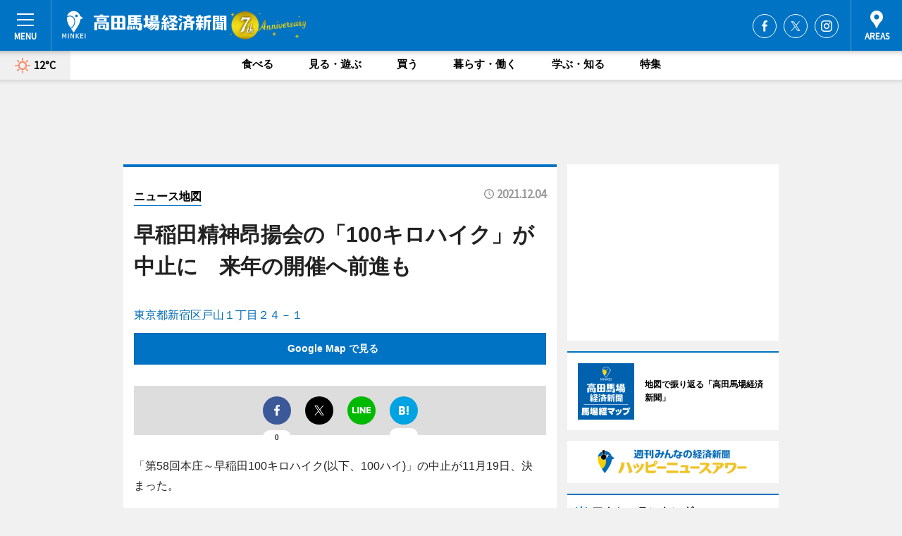

--- FILE ---
content_type: text/html; charset=utf-8
request_url: https://takadanobaba.keizai.biz/mapnews/792/
body_size: 74940
content:
<!DOCTYPE HTML>
<html>
<head>
<meta http-equiv="Content-Type" content="text/html; charset=utf-8">
<meta name="viewport" content="width=device-width,initial-scale=1,minimum-scale=1,maximum-scale=1,user-scalable=no">
<title>早稲田精神昂揚会の「100キロハイク」が中止に　来年の開催へ前進も（ニュース地図） - 高田馬場経済新聞</title>

<meta name="keywords" content="高田馬場,経済,新聞,ニュース,カルチャー">
<meta name="description" content="高田馬場経済新聞は、広域高田馬場圏のビジネス＆カルチャーニュースをお届けするニュースサイトです。イベントや展覧会・ライブなどのカルチャー情報はもちろん、ニューオープンの店舗情報から地元企業やソーシャルビジネスの新しい取り組み、エリアの流行・トレンドまで、地元のまちを楽しむ「ハッピーニュース」をお届けしています。">
<meta property="fb:app_id" content="2063612603708968">
<meta property="fb:admins" content="100001334499453">
<meta property="og:site_name" content="高田馬場経済新聞">
<meta property="og:locale" content="ja_JP">
<meta property="og:type" content="article">
<meta name="twitter:card" content="summary_large_image">
<meta name="twitter:site" content="@minkei">
<meta property="og:title" content="早稲田精神昂揚会の「100キロハイク」が中止に　来年の開催へ前進も（ニュース地図）">
<meta name="twitter:title" content="早稲田精神昂揚会の「100キロハイク」が中止に　来年の開催へ前進も（ニュース地図）">
<link rel="canonical" href="https://takadanobaba.keizai.biz/mapnews/792/">
<meta property="og:url" content="https://takadanobaba.keizai.biz/mapnews/792/">
<meta name="twitter:url" content="https://takadanobaba.keizai.biz/mapnews/792/">
<meta property="og:description" content="広域高田馬場圏のビジネス＆カルチャーニュース">
<meta name="twitter:description" content="広域高田馬場圏のビジネス＆カルチャーニュース">
<meta property="og:image" content="https://images.keizai.biz/takadanobaba_keizai/headline/1638517985_photo.jpg">
<meta name="twitter:image" content="https://images.keizai.biz/takadanobaba_keizai/headline/1638517985_photo.jpg">
<link href="https://images.keizai.biz/favicon.ico" rel="shortcut icon">
<link href="https://ex.keizai.biz/common.8.3.0/css.1.0.6/common.min.css?1768383167" rel="stylesheet" type="text/css">
<link href="https://ex.keizai.biz/common.8.3.0/css.1.0.6/single.min.css?1768383167" rel="stylesheet" type="text/css">
<link href="https://takadanobaba.keizai.biz/css/style.css" rel="stylesheet" type="text/css">
<link href="https://ex.keizai.biz/common.8.3.0/css.1.0.6/all.min.css" rel="stylesheet" type="text/css">
<link href="https://fonts.googleapis.com/css?family=Source+Sans+Pro" rel="stylesheet">
<link href="https://cdn.jsdelivr.net/npm/yakuhanjp@3.0.0/dist/css/yakuhanjp.min.css" rel=”preload” as="stylesheet" type="text/css">
<link href="https://ex.keizai.biz/common.8.3.0/css.1.0.6/print.min.css" media="print" rel="stylesheet" type="text/css">
<script>
var microadCompass = microadCompass || {};
microadCompass.queue = microadCompass.queue || [];
</script>
<script charset="UTF-8" src="//j.microad.net/js/compass.js" onload="new microadCompass.AdInitializer().initialize();" async></script>
<script type="text/javascript">
var PWT={};
var pbjs = pbjs || {};
pbjs.que = pbjs.que || [];
var googletag = googletag || {};
googletag.cmd = googletag.cmd || [];
var gptRan = false;
PWT.jsLoaded = function(){
    if(!location.hostname.match(/proxypy.org|printwhatyoulike.com/)){
        loadGPT();
    }
};
var loadGPT = function(){
    if (!gptRan) {
        gptRan = true;
        var gads = document.createElement('script');
        var useSSL = 'https:' == document.location.protocol;
        gads.src = (useSSL ? 'https:' : 'http:') + '//securepubads.g.doubleclick.net/tag/js/gpt.js';
        gads.async = true;
        var node = document.getElementsByTagName('script')[0];
        node.parentNode.insertBefore(gads, node);
        var pbjsEl = document.createElement("script");
        pbjsEl.type = "text/javascript";
        pbjsEl.src = "https://anymind360.com/js/2131/ats.js";
        var pbjsTargetEl = document.getElementsByTagName("head")[0];
        pbjsTargetEl.insertBefore(pbjsEl, pbjsTargetEl.firstChild);
    }
};
setTimeout(loadGPT, 500);
</script>
<script type="text/javascript">
(function() {
var purl = window.location.href;
var url = '//ads.pubmatic.com/AdServer/js/pwt/157255/3019';
var profileVersionId = '';
if(purl.indexOf('pwtv=')>0){
    var regexp = /pwtv=(.*?)(&|$)/g;
    var matches = regexp.exec(purl);
    if(matches.length >= 2 && matches[1].length > 0){
    profileVersionId = '/'+matches[1];
    }
}
var wtads = document.createElement('script');
wtads.async = true;
wtads.type = 'text/javascript';
wtads.src = url+profileVersionId+'/pwt.js';
var node = document.getElementsByTagName('script')[0];
node.parentNode.insertBefore(wtads, node);
})();
</script>
<script>
window.gamProcessed = false;
window.gamFailSafeTimeout = 5e3;
window.reqGam = function () {
    if (!window.gamProcessed) {
        window.gamProcessed = true;
        googletag.cmd.push(function () {
            googletag.pubads().refresh();
        });
    }
};
setTimeout(function () {
    window.reqGam();
}, window.gamFailSafeTimeout);
var googletag = googletag || {};
googletag.cmd = googletag.cmd || [];
googletag.cmd.push(function(){
let issp = false;
let hbSlots = new Array();
let amznSlots = new Array();
const ua = window.navigator.userAgent.toLowerCase();
if (ua.indexOf('iphone') > 0 || ua.indexOf('ipod') > 0 || ua.indexOf('android') > 0 && ua.indexOf('mobile') > 0) {
    issp = true;
}
if (issp === true) {
    amznSlots.push(googletag.defineSlot('/159334285/sp_takadanobaba_header_1st', [[320, 100], [320, 50]], 'div-gpt-ad-1576055139196-0').addService(googletag.pubads()));
    hbSlots.push(googletag.defineSlot('/159334285/sp_takadanobaba_list_1st', [[336, 280], [300, 250], [320, 100], [320, 50], [200, 200], 'fluid'], 'div-gpt-ad-1580717788210-0').addService(googletag.pubads()));
    hbSlots.push(googletag.defineSlot('/159334285/sp_takadanobaba_inarticle', ['fluid', [300, 250], [336, 280], [320, 180], [1, 1]], 'div-gpt-ad-1576055195029-0').addService(googletag.pubads()));
    hbSlots.push(googletag.defineSlot('/159334285/sp_takadanobaba_footer_1st', ['fluid', [300, 250], [336, 280], [320, 100], [320, 50], [200, 200]], 'div-gpt-ad-1576055033248-0').addService(googletag.pubads()));
    hbSlots.push(googletag.defineSlot('/159334285/sp_takadanobaba_footer_2nd', [[300, 250], 'fluid', [336, 280], [320, 180], [320, 100], [320, 50], [200, 200]], 'div-gpt-ad-1576037774006-0').addService(googletag.pubads()));
    hbSlots.push(googletag.defineSlot('/159334285/sp_takadanobaba_footer_3rd', [[300, 250], [336, 280], [320, 100], [320, 50], [200, 200], 'fluid'], 'div-gpt-ad-1576055085577-0').addService(googletag.pubads()));
    hbSlots.push(googletag.defineSlot('/159334285/sp_takadanobaba_overlay', [320, 50], 'div-gpt-ad-1584427815478-0').addService(googletag.pubads()));
    hbSlots.push(googletag.defineSlot('/159334285/sp_takadanobaba_infeed_1st', ['fluid', [320, 100], [300, 100]], 'div-gpt-ad-1580370696425-0').addService(googletag.pubads()));
    hbSlots.push(googletag.defineSlot('/159334285/sp_takadanobaba_infeed_2st', [[300, 100], 'fluid', [320, 100]], 'div-gpt-ad-1580370846543-0').addService(googletag.pubads()));
    hbSlots.push(googletag.defineSlot('/159334285/sp_takadanobaba_infeed_3rd', [[300, 100], 'fluid', [320, 100]], 'div-gpt-ad-1580370937978-0').addService(googletag.pubads()));
} else {
    amznSlots.push(googletag.defineSlot('/159334285/pc_takadanobaba_header_1st', [[728, 90], [750, 100], [970, 90]], 'div-gpt-ad-1576054393576-0').addService(googletag.pubads()));
    amznSlots.push(googletag.defineSlot('/159334285/pc_takadanobaba_right_1st', ['fluid', [300, 250]], 'div-gpt-ad-1576054711791-0').addService(googletag.pubads()));
    hbSlots.push(googletag.defineSlot('/159334285/pc_takadanobaba_right_2nd', ['fluid', [300, 250], [200, 200]], 'div-gpt-ad-1576054772252-0').addService(googletag.pubads()));
    hbSlots.push(googletag.defineSlot('/159334285/pc_takadanobaba_inarticle', ['fluid', [300, 250], [336, 280]], 'div-gpt-ad-1576054895453-0').addService(googletag.pubads()));
    hbSlots.push(googletag.defineSlot('/159334285/pc_takadanobaba_right_3rd', [[300, 250], 'fluid', [300, 600], [160, 600], [200, 200]], 'div-gpt-ad-1576054833870-0').addService(googletag.pubads()));
    amznSlots.push(googletag.defineSlot('/159334285/pc_takadanobaba_left_1st', ['fluid', [300, 250]], 'div-gpt-ad-1576037145616-0'). addService(googletag.pubads()));
    hbSlots.push(googletag.defineSlot('/159334285/pc_takadanobaba_infeed_1st', ['fluid'], 'div-gpt-ad-1580370696425-0').addService(googletag.pubads()));
    hbSlots.push(googletag.defineSlot('/159334285/pc_takadanobaba_infeed_2st', ['fluid'], 'div-gpt-ad-1580370846543-0').addService(googletag.pubads()));
    hbSlots.push(googletag.defineSlot('/159334285/pc_takadanobaba_infeed_3rd', ['fluid'], 'div-gpt-ad-1580370937978-0').addService(googletag.pubads()));
}

const interstitialSlot = googletag.defineOutOfPageSlot('/159334285/takadanobaba_interstitial', googletag.enums.OutOfPageFormat.INTERSTITIAL);
if (interstitialSlot) amznSlots.push(interstitialSlot.addService(googletag.pubads()));
if (!googletag.pubads().isInitialLoadDisabled()) {
    googletag.pubads().disableInitialLoad();
}
googletag.pubads().enableSingleRequest();
googletag.pubads().collapseEmptyDivs();
googletag.enableServices();
googletag.pubads().refresh(amznSlots);
googletag.pubads().addEventListener('slotRequested', function(event) {
var elemId = event.slot.getSlotElementId();
for (var i = 0; i < hbSlots.length; i++) {
    if (hbSlots[i].getSlotElementId() == elemId) {
        window.gamProcessed = true;
    }
}
});
});
</script>
<script async src="//pagead2.googlesyndication.com/pagead/js/adsbygoogle.js"></script>
<script src="https://cdn.gmossp-sp.jp/ads/receiver.js"></script>
<script>(function(){/*

 Copyright The Closure Library Authors.
 SPDX-License-Identifier: Apache-2.0
*/
'use strict';var g=function(a){var b=0;return function(){return b<a.length?{done:!1,value:a[b++]}:{done:!0}}},l=this||self,m=/^[\w+/_-]+[=]{0,2}$/,p=null,q=function(){},r=function(a){var b=typeof a;if("object"==b)if(a){if(a instanceof Array)return"array";if(a instanceof Object)return b;var c=Object.prototype.toString.call(a);if("[object Window]"==c)return"object";if("[object Array]"==c||"number"==typeof a.length&&"undefined"!=typeof a.splice&&"undefined"!=typeof a.propertyIsEnumerable&&!a.propertyIsEnumerable("splice"))return"array";
if("[object Function]"==c||"undefined"!=typeof a.call&&"undefined"!=typeof a.propertyIsEnumerable&&!a.propertyIsEnumerable("call"))return"function"}else return"null";else if("function"==b&&"undefined"==typeof a.call)return"object";return b},u=function(a,b){function c(){}c.prototype=b.prototype;a.prototype=new c;a.prototype.constructor=a};var v=function(a,b){Object.defineProperty(l,a,{configurable:!1,get:function(){return b},set:q})};var y=function(a,b){this.b=a===w&&b||"";this.a=x},x={},w={};var aa=function(a,b){a.src=b instanceof y&&b.constructor===y&&b.a===x?b.b:"type_error:TrustedResourceUrl";if(null===p)b:{b=l.document;if((b=b.querySelector&&b.querySelector("script[nonce]"))&&(b=b.nonce||b.getAttribute("nonce"))&&m.test(b)){p=b;break b}p=""}b=p;b&&a.setAttribute("nonce",b)};var z=function(){return Math.floor(2147483648*Math.random()).toString(36)+Math.abs(Math.floor(2147483648*Math.random())^+new Date).toString(36)};var A=function(a,b){b=String(b);"application/xhtml+xml"===a.contentType&&(b=b.toLowerCase());return a.createElement(b)},B=function(a){this.a=a||l.document||document};B.prototype.appendChild=function(a,b){a.appendChild(b)};var C=function(a,b,c,d,e,f){try{var k=a.a,h=A(a.a,"SCRIPT");h.async=!0;aa(h,b);k.head.appendChild(h);h.addEventListener("load",function(){e();d&&k.head.removeChild(h)});h.addEventListener("error",function(){0<c?C(a,b,c-1,d,e,f):(d&&k.head.removeChild(h),f())})}catch(n){f()}};var ba=l.atob("aHR0cHM6Ly93d3cuZ3N0YXRpYy5jb20vaW1hZ2VzL2ljb25zL21hdGVyaWFsL3N5c3RlbS8xeC93YXJuaW5nX2FtYmVyXzI0ZHAucG5n"),ca=l.atob("WW91IGFyZSBzZWVpbmcgdGhpcyBtZXNzYWdlIGJlY2F1c2UgYWQgb3Igc2NyaXB0IGJsb2NraW5nIHNvZnR3YXJlIGlzIGludGVyZmVyaW5nIHdpdGggdGhpcyBwYWdlLg=="),da=l.atob("RGlzYWJsZSBhbnkgYWQgb3Igc2NyaXB0IGJsb2NraW5nIHNvZnR3YXJlLCB0aGVuIHJlbG9hZCB0aGlzIHBhZ2Uu"),ea=function(a,b,c){this.b=a;this.f=new B(this.b);this.a=null;this.c=[];this.g=!1;this.i=b;this.h=c},F=function(a){if(a.b.body&&!a.g){var b=
function(){D(a);l.setTimeout(function(){return E(a,3)},50)};C(a.f,a.i,2,!0,function(){l[a.h]||b()},b);a.g=!0}},D=function(a){for(var b=G(1,5),c=0;c<b;c++){var d=H(a);a.b.body.appendChild(d);a.c.push(d)}b=H(a);b.style.bottom="0";b.style.left="0";b.style.position="fixed";b.style.width=G(100,110).toString()+"%";b.style.zIndex=G(2147483544,2147483644).toString();b.style["background-color"]=I(249,259,242,252,219,229);b.style["box-shadow"]="0 0 12px #888";b.style.color=I(0,10,0,10,0,10);b.style.display=
"flex";b.style["justify-content"]="center";b.style["font-family"]="Roboto, Arial";c=H(a);c.style.width=G(80,85).toString()+"%";c.style.maxWidth=G(750,775).toString()+"px";c.style.margin="24px";c.style.display="flex";c.style["align-items"]="flex-start";c.style["justify-content"]="center";d=A(a.f.a,"IMG");d.className=z();d.src=ba;d.style.height="24px";d.style.width="24px";d.style["padding-right"]="16px";var e=H(a),f=H(a);f.style["font-weight"]="bold";f.textContent=ca;var k=H(a);k.textContent=da;J(a,
e,f);J(a,e,k);J(a,c,d);J(a,c,e);J(a,b,c);a.a=b;a.b.body.appendChild(a.a);b=G(1,5);for(c=0;c<b;c++)d=H(a),a.b.body.appendChild(d),a.c.push(d)},J=function(a,b,c){for(var d=G(1,5),e=0;e<d;e++){var f=H(a);b.appendChild(f)}b.appendChild(c);c=G(1,5);for(d=0;d<c;d++)e=H(a),b.appendChild(e)},G=function(a,b){return Math.floor(a+Math.random()*(b-a))},I=function(a,b,c,d,e,f){return"rgb("+G(Math.max(a,0),Math.min(b,255)).toString()+","+G(Math.max(c,0),Math.min(d,255)).toString()+","+G(Math.max(e,0),Math.min(f,
255)).toString()+")"},H=function(a){a=A(a.f.a,"DIV");a.className=z();return a},E=function(a,b){0>=b||null!=a.a&&0!=a.a.offsetHeight&&0!=a.a.offsetWidth||(fa(a),D(a),l.setTimeout(function(){return E(a,b-1)},50))},fa=function(a){var b=a.c;var c="undefined"!=typeof Symbol&&Symbol.iterator&&b[Symbol.iterator];b=c?c.call(b):{next:g(b)};for(c=b.next();!c.done;c=b.next())(c=c.value)&&c.parentNode&&c.parentNode.removeChild(c);a.c=[];(b=a.a)&&b.parentNode&&b.parentNode.removeChild(b);a.a=null};var ia=function(a,b,c,d,e){var f=ha(c),k=function(n){n.appendChild(f);l.setTimeout(function(){f?(0!==f.offsetHeight&&0!==f.offsetWidth?b():a(),f.parentNode&&f.parentNode.removeChild(f)):a()},d)},h=function(n){document.body?k(document.body):0<n?l.setTimeout(function(){h(n-1)},e):b()};h(3)},ha=function(a){var b=document.createElement("div");b.className=a;b.style.width="1px";b.style.height="1px";b.style.position="absolute";b.style.left="-10000px";b.style.top="-10000px";b.style.zIndex="-10000";return b};var K={},L=null;var M=function(){},N="function"==typeof Uint8Array,O=function(a,b){a.b=null;b||(b=[]);a.j=void 0;a.f=-1;a.a=b;a:{if(b=a.a.length){--b;var c=a.a[b];if(!(null===c||"object"!=typeof c||Array.isArray(c)||N&&c instanceof Uint8Array)){a.g=b-a.f;a.c=c;break a}}a.g=Number.MAX_VALUE}a.i={}},P=[],Q=function(a,b){if(b<a.g){b+=a.f;var c=a.a[b];return c===P?a.a[b]=[]:c}if(a.c)return c=a.c[b],c===P?a.c[b]=[]:c},R=function(a,b,c){a.b||(a.b={});if(!a.b[c]){var d=Q(a,c);d&&(a.b[c]=new b(d))}return a.b[c]};
M.prototype.h=N?function(){var a=Uint8Array.prototype.toJSON;Uint8Array.prototype.toJSON=function(){var b;void 0===b&&(b=0);if(!L){L={};for(var c="ABCDEFGHIJKLMNOPQRSTUVWXYZabcdefghijklmnopqrstuvwxyz0123456789".split(""),d=["+/=","+/","-_=","-_.","-_"],e=0;5>e;e++){var f=c.concat(d[e].split(""));K[e]=f;for(var k=0;k<f.length;k++){var h=f[k];void 0===L[h]&&(L[h]=k)}}}b=K[b];c=[];for(d=0;d<this.length;d+=3){var n=this[d],t=(e=d+1<this.length)?this[d+1]:0;h=(f=d+2<this.length)?this[d+2]:0;k=n>>2;n=(n&
3)<<4|t>>4;t=(t&15)<<2|h>>6;h&=63;f||(h=64,e||(t=64));c.push(b[k],b[n],b[t]||"",b[h]||"")}return c.join("")};try{return JSON.stringify(this.a&&this.a,S)}finally{Uint8Array.prototype.toJSON=a}}:function(){return JSON.stringify(this.a&&this.a,S)};var S=function(a,b){return"number"!==typeof b||!isNaN(b)&&Infinity!==b&&-Infinity!==b?b:String(b)};M.prototype.toString=function(){return this.a.toString()};var T=function(a){O(this,a)};u(T,M);var U=function(a){O(this,a)};u(U,M);var ja=function(a,b){this.c=new B(a);var c=R(b,T,5);c=new y(w,Q(c,4)||"");this.b=new ea(a,c,Q(b,4));this.a=b},ka=function(a,b,c,d){b=new T(b?JSON.parse(b):null);b=new y(w,Q(b,4)||"");C(a.c,b,3,!1,c,function(){ia(function(){F(a.b);d(!1)},function(){d(!0)},Q(a.a,2),Q(a.a,3),Q(a.a,1))})};var la=function(a,b){V(a,"internal_api_load_with_sb",function(c,d,e){ka(b,c,d,e)});V(a,"internal_api_sb",function(){F(b.b)})},V=function(a,b,c){a=l.btoa(a+b);v(a,c)},W=function(a,b,c){for(var d=[],e=2;e<arguments.length;++e)d[e-2]=arguments[e];e=l.btoa(a+b);e=l[e];if("function"==r(e))e.apply(null,d);else throw Error("API not exported.");};var X=function(a){O(this,a)};u(X,M);var Y=function(a){this.h=window;this.a=a;this.b=Q(this.a,1);this.f=R(this.a,T,2);this.g=R(this.a,U,3);this.c=!1};Y.prototype.start=function(){ma();var a=new ja(this.h.document,this.g);la(this.b,a);na(this)};
var ma=function(){var a=function(){if(!l.frames.googlefcPresent)if(document.body){var b=document.createElement("iframe");b.style.display="none";b.style.width="0px";b.style.height="0px";b.style.border="none";b.style.zIndex="-1000";b.style.left="-1000px";b.style.top="-1000px";b.name="googlefcPresent";document.body.appendChild(b)}else l.setTimeout(a,5)};a()},na=function(a){var b=Date.now();W(a.b,"internal_api_load_with_sb",a.f.h(),function(){var c;var d=a.b,e=l[l.btoa(d+"loader_js")];if(e){e=l.atob(e);
e=parseInt(e,10);d=l.btoa(d+"loader_js").split(".");var f=l;d[0]in f||"undefined"==typeof f.execScript||f.execScript("var "+d[0]);for(;d.length&&(c=d.shift());)d.length?f[c]&&f[c]!==Object.prototype[c]?f=f[c]:f=f[c]={}:f[c]=null;c=Math.abs(b-e);c=1728E5>c?0:c}else c=-1;0!=c&&(W(a.b,"internal_api_sb"),Z(a,Q(a.a,6)))},function(c){Z(a,c?Q(a.a,4):Q(a.a,5))})},Z=function(a,b){a.c||(a.c=!0,a=new l.XMLHttpRequest,a.open("GET",b,!0),a.send())};(function(a,b){l[a]=function(c){for(var d=[],e=0;e<arguments.length;++e)d[e-0]=arguments[e];l[a]=q;b.apply(null,d)}})("__d3lUW8vwsKlB__",function(a){"function"==typeof window.atob&&(a=window.atob(a),a=new X(a?JSON.parse(a):null),(new Y(a)).start())});}).call(this);

window.__d3lUW8vwsKlB__("[base64]");</script><script type="text/javascript">
window._taboola = window._taboola || [];
_taboola.push({article:'auto'});
! function(e, f, u, i) {
if (!document.getElementById(i)) {
e.async = 1;
e.src = u;
e.id = i;
f.parentNode.insertBefore(e, f);
}
}(document.createElement('script'),
document.getElementsByTagName('script')[0],
'//cdn.taboola.com/libtrc/minkeijapan-network/loader.js',
'tb_loader_script');
if (window.performance && typeof window.performance.mark == 'function')
{window.performance.mark('tbl_ic');}
</script>
</head>
<body>

<div id="wrap">
<div id="header">
<div class="inner">
<div id="menuBtn"><span></span></div>
<h1 class="logo"><a href="https://takadanobaba.keizai.biz/">高田馬場経済新聞</a></h1>
<div id="areasBtn"><span></span></div>
<ul class="sns">
<li class="fb"><a href="https://www.facebook.com/baba.keizai" target="_blank">Facebook</a></li><li class="tw"><a href="https://twitter.com/baba_keizai" target="_blank">Twitter</a></li><li class="itg"><a href="https://www.instagram.com/baba_keizai" target="_blank">Instagram</a></li></ul>
</div>
</div>
<div id="gNavi">
<div id="weather"><a href="https://takadanobaba.keizai.biz/weather/"><img src="https://images.keizai.biz/img/weather/100.svg" alt=""><span>12°C</span></a></div>
<div class="link">
<ul>
<li><a href="https://takadanobaba.keizai.biz/gourmet/archives/1/">食べる</a></li>
<li><a href="https://takadanobaba.keizai.biz/play/archives/1/">見る・遊ぶ</a></li>
<li><a href="https://takadanobaba.keizai.biz/shopping/archives/1/">買う</a></li>
<li><a href="https://takadanobaba.keizai.biz/life/archives/1/">暮らす・働く</a></li>
<li><a href="https://takadanobaba.keizai.biz/study/archives/1/">学ぶ・知る</a></li>
<li><a href="https://takadanobaba.keizai.biz/special/archives/1/">特集</a></li>
</ul>
</div>
</div>
<div id="topBnr">
<script>
const spw = 430;
const hbnr = document.createElement('div');
const cbnr = document.createElement('div');
if (screen.width <= spw) {
    hbnr.classList.add("bnrW320");
    cbnr.setAttribute('id', 'div-gpt-ad-1576055139196-0');
} else {
    hbnr.classList.add("bnrWPC");
    cbnr.setAttribute('id', 'div-gpt-ad-1576054393576-0');
}
hbnr.appendChild(cbnr);
document.currentScript.parentNode.appendChild(hbnr);
if (screen.width <= spw) {
    googletag.cmd.push(function() { googletag.display('div-gpt-ad-1576055139196-0'); });
} else {
    googletag.cmd.push(function() { googletag.display('div-gpt-ad-1576054393576-0'); });
}
</script>
</div>

<div id="container">
<div class="contents" id="topBox">
<div class="box">
<div class="ttl">
<span><a href="https://takadanobaba.keizai.biz/mapnews/archives/">ニュース地図</a></span>
<time>2021.12.04</time>
<h1>早稲田精神昂揚会の「100キロハイク」が中止に　来年の開催へ前進も</h1>
</div>
<div class="main">
<a href="https://takadanobaba.keizai.biz/headline/792/"><img src="https://maps.googleapis.com/maps/api/staticmap?size=744x419&scale=2&markers=anchor:bottomcenter|icon:https://images.keizai.biz/img/extras/mapicon2025v5.png|35.7051365,139.717786&key=AIzaSyCQ60Paxsuxp7K2WBjINFjDtE7QPZqNWRM" width="744" height="419" alt=""></a>
<p id="mapAddress" style="font-size: 16px; color: #006bb6; text-align: left; margin-bottom: 0.8em;">東京都新宿区戸山１丁目２４－１</p><p id="mapLink" style="background: #0073C4;"><a href="https://maps.google.com/maps?q=35.7051365,139.717786" target="_blank"><span style="color: #fff; font-weight: bold; background: none;">Google Map で見る</a>
</p>
</div>
<script>var _puri = "https://takadanobaba.keizai.biz/mapnews/792/";</script>
<div class="snsArea">
<ul>
<li class="fb"><a href="https://www.facebook.com/share.php?u=https://takadanobaba.keizai.biz/mapnews/792/" class="popup" target="_blank"></a><span id="fb_count"><p id="fb_count_num">0</p></span></li>
<li class="tw"><a href="https://twitter.com/intent/tweet?url=https://takadanobaba.keizai.biz/mapnews/792/&text=早稲田精神昂揚会の「100キロハイク」が中止に　来年の開催へ前進も（ニュース地図）" class="popup" target="_blank"></a></li>
<li class="line"><a href="https://line.me/R/msg/text/?%E6%97%A9%E7%A8%B2%E7%94%B0%E7%B2%BE%E7%A5%9E%E6%98%82%E6%8F%9A%E4%BC%9A%E3%81%AE%E3%80%8C100%E3%82%AD%E3%83%AD%E3%83%8F%E3%82%A4%E3%82%AF%E3%80%8D%E3%81%8C%E4%B8%AD%E6%AD%A2%E3%81%AB%E3%80%80%E6%9D%A5%E5%B9%B4%E3%81%AE%E9%96%8B%E5%82%AC%E3%81%B8%E5%89%8D%E9%80%B2%E3%82%82%EF%BC%88%E3%83%8B%E3%83%A5%E3%83%BC%E3%82%B9%E5%9C%B0%E5%9B%B3%EF%BC%89%0d%0ahttps%3A%2F%2Ftakadanobaba.keizai.biz%2Fmapnews%2F792%2F" class="popup" target="_blank"></a></li>
<li class="htn"><a href="http://b.hatena.ne.jp/entry/https://takadanobaba.keizai.biz/mapnews/792/" target="_blank"></a><span id="htn_count">&nbsp;</span></li>
</ul>
</div>
<div class="txt bnr2_txt">
<p>「第58回本庄～早稲田100キロハイク(以下、100ハイ)」の中止が11月19日、決まった。</p>
<script>
const _bnr = document.createElement('div');
const _cbnr = document.createElement('div');
_bnr.classList.add("bnr2");
if (screen.width <= spw) {
    _cbnr.setAttribute('id', 'div-gpt-ad-1576055195029-0');
} else {
    _cbnr.setAttribute('id', 'div-gpt-ad-1576054895453-0');
}
_bnr.appendChild(_cbnr);
document.currentScript.parentNode.appendChild(_bnr);
if (screen.width <= spw) {
    googletag.cmd.push(function(){
        googletag.display('div-gpt-ad-1576055195029-0');
    });
} else {
    googletag.cmd.push(function(){
        googletag.display('div-gpt-ad-1576054895453-0');
    });
}
</script>
</div>
<ul class="btnList article">
<li class="send"><a href="https://takadanobaba.keizai.biz/headline/792/">記事を読む</a></li>
</ul>
<ul class="snsList">
<li>
<a href="https://twitter.com/share" class="twitter-share-button popup" data-url="https://takadanobaba.keizai.biz/mapnews/792/" data-text="早稲田精神昂揚会の「100キロハイク」が中止に　来年の開催へ前進も（ニュース地図）" data-lang="ja"></a><script>!function(d,s,id){var js,fjs=d.getElementsByTagName(s)[0],p='https';if(!d.getElementById(id)){js=d.createElement(s);js.id=id;js.src=p+'://platform.twitter.com/widgets.js';fjs.parentNode.insertBefore(js,fjs);}}(document, 'script', 'twitter-wjs');</script>
</li>
<li>
<div id="fb-root"></div>
<script async defer crossorigin="anonymous" src="https://connect.facebook.net/ja_JP/sdk.js#xfbml=1&version=v9.0&appId=2063612603708968&autoLogAppEvents=1" nonce="mlP5kZZA"></script>
<div class="fb-share-button" data-href="https://takadanobaba.keizai.biz/mapnews/792/" data-layout="button_count" data-size="small"><a target="_blank" href="https://www.facebook.com/sharer/sharer.php?u=https%3A%2F%2Ftakadanobaba.keizai.biz%2Fmapnews%2F792%2F&amp;src=sdkpreparse" class="fb-xfbml-parse-ignore">シェア</a></div>
</li>
<li>
<div class="line-it-button" data-lang="ja" data-type="share-a" data-url="https://takadanobaba.keizai.biz/mapnews/792/" style="display: none;"></div>
<script src="https://d.line-scdn.net/r/web/social-plugin/js/thirdparty/loader.min.js" async="async" defer="defer"></script>
</li>
<li>
<a href="http://b.hatena.ne.jp/entry/" class="hatena-bookmark-button" data-hatena-bookmark-layout="basic-label-counter" data-hatena-bookmark-lang="ja" data-hatena-bookmark-height="20" title="はてなブックマークに追加"><img src="https://b.st-hatena.com/images/entry-button/button-only@2x.png" alt="はてなブックマークに追加" width="20" height="20" style="border: none;" /></a><script type="text/javascript" src="https://b.st-hatena.com/js/bookmark_button.js" charset="utf-8" async="async"></script>
</li>
</ul>
</div>
<div class="box">
<div class="pager">
<ul>
<li class="prev"><a href="https://takadanobaba.keizai.biz/mapnews/791/"><span>前の地図</span></a></li><li class="next"><a href="https://takadanobaba.keizai.biz/mapnews/794/"><span>次の地図</span></a></li></ul>
</div>
</div>
</div>
<div class="box" style="text-align: center;">
<div id="middleBnr" class="box bnr">
<script>
if (screen.width <= spw) {
    const _cMiddleBnr = document.createElement('div');
    _cMiddleBnr.setAttribute('id', 'div-gpt-ad-1580717788210-0');
    document.currentScript.parentNode.appendChild(_cMiddleBnr);
    googletag.cmd.push(function() { googletag.display('div-gpt-ad-1580717788210-0'); });
}
</script>

</div>
</div>
<div id="info">
<div id="category">

<div class="box special">
<div class="ttl"><h2>特集</h2></div>
<ul class="thumbB">
<li>
<a href="https://takadanobaba.keizai.biz/column/5/">
<div class="img"><img class="lazy" src="https://images.keizai.biz/img/extras/noimage.png" data-src="https://takadanobaba.keizai.biz/img/column/1731641309/1738823116index.jpg" alt="【対談】戸山公園野外演劇祭始まりの話"></div>
<div class="block">
<span>インタビュー</span>
<h3>【対談】戸山公園野外演劇祭始まりの話</h3>
</div>
</a>
</li>
<li>
<a href="https://takadanobaba.keizai.biz/column/2/">
<div class="img"><img class="lazy" src="https://images.keizai.biz/img/extras/noimage.png" data-src="https://takadanobaba.keizai.biz/img/column/1716969776/1716969884index.jpg" alt="戸山公園野外演劇祭スタート"></div>
<div class="block">
<span>エリア特集</span>
<h3>戸山公園野外演劇祭スタート</h3>
</div>
</a>
</li>
</ul>
<div class="more"><a href="https://takadanobaba.keizai.biz/special/archives/1/"><span>もっと見る</span></a></div>
</div>
<div class="box latestnews">
<div class="ttl"><h2>最新ニュース</h2></div>
<div class="thumbA">
<a href="https://takadanobaba.keizai.biz/headline/1591/">
<div class="img">
<img src="https://images.keizai.biz/takadanobaba_keizai/headline/1768373145_photo.jpg" alt="">
</div>
<span>学ぶ・知る</span>
<h3>鶴巻図書館×高田馬場地域交流館、連携企画で演芸「東京コミックショウ」</h3>
<p>新宿区立鶴巻図書館（新宿区早稲田鶴巻町）が、芸人としても活動する新宿区立高田馬場地域交流館（新宿区高田馬場1）の富永和宏館長を講師に迎え1月8日、演芸と芸人の暮らしをテーマに講演を行った。</p>
</a>
</div>
<ul class="thumbC">
<li>
<a href="https://takadanobaba.keizai.biz/headline/1590/">
<div class="img">
<img src="https://images.keizai.biz/takadanobaba_keizai/thumbnail/1768271868_mini.jpg" alt="">
</div>
<div class="block">
<span>食べる</span><h3>目白のアートバー「TEMKARACO」が1周年　「目白で新しいつながりが」</h3>
</div>
</a>
</li>
<li>
<a href="https://takadanobaba.keizai.biz/headline/1589/">
<div class="img">
<img src="https://images.keizai.biz/takadanobaba_keizai/thumbnail/1767761324_mini.jpg" alt="">
</div>
<div class="block">
<span>暮らす・働く</span><h3>新宿区立の創業支援センターが利用者募集　「過去事例、蓄積した知見を提供」</h3>
</div>
</a>
</li>
<li>
<a href="https://takadanobaba.keizai.biz/headline/1588/">
<div class="img">
<img src="https://images.keizai.biz/takadanobaba_keizai/thumbnail/1767667881_mini.jpg" alt="">
</div>
<div class="block">
<span>買う</span><h3>早大近くにセレクトショップ「qqn's ROBE」　「地元に明るさ届けられるように」</h3>
</div>
</a>
</li>
<li>
<a href="https://takadanobaba.keizai.biz/headline/1587/">
<div class="img">
<img src="https://images.keizai.biz/takadanobaba_keizai/thumbnail/1766713181_mini.jpg" alt="">
</div>
<div class="block">
<span>暮らす・働く</span><h3>高田馬場イブ恒例武人姿で年末あいさつ回り　自身で仕留めたクマの毛皮まとう</h3>
</div>
</a>
</li>
<li>
<a href="https://takadanobaba.keizai.biz/headline/1586/">
<div class="img">
<img src="https://images.keizai.biz/takadanobaba_keizai/thumbnail/1766634067_mini.jpg" alt="">
</div>
<div class="block">
<span>食べる</span><h3>西早稲田に煮干しラーメン店「にぼし香」　「ラーメン前にお酒やおつまみを」</h3>
</div>
</a>
</li>
<li id="_ads">
<div id='div-gpt-ad-1580370696425-0'>
<script>
googletag.cmd.push(function() { googletag.display('div-gpt-ad-1580370696425-0'); });
</script>
</div>
</li>

</ul>
<div class="more"><a href="https://takadanobaba.keizai.biz/headline/archives/1/"><span>もっと見る</span></a></div>
</div>
<div class="box">
<div id="taboola-below-article-thumbnails"></div>
<script type="text/javascript">
window._taboola = window._taboola || [];
_taboola.push({
mode: 'thumbnails-a',
container: 'taboola-below-article-thumbnails',
placement: 'Below Article Thumbnails',
target_type: 'mix'
});
</script>
</div>
<div class="box gourmet">
<div class="ttl"><h2>食べる</h2></div>
<div class="thumbA">
<a href="https://takadanobaba.keizai.biz/headline/1590/">
<div class="img"><img class="lazy" src="https://images.keizai.biz/img/extras/noimage.png" data-src="https://images.keizai.biz/takadanobaba_keizai/headline/1768271868_photo.jpg" alt=""></div>
<span>食べる</span>
<h3>目白のアートバー「TEMKARACO」が1周年　「目白で新しいつながりが」</h3>
<p>目白駅前にある「ART BAR TEMKARACO（てむからこ）」（豊島区目白3、TEL 080-8086-8578）が1月11日、1周年を迎えた。</p>
</a>
</div>
<ul class="thumbC">
<li>
<a href="https://takadanobaba.keizai.biz/headline/1586/">
<div class="img"><img class="lazy" src="https://images.keizai.biz/img/extras/noimage.png" data-src="https://images.keizai.biz/takadanobaba_keizai/headline/1766634067.jpg" alt=""></div>
<div class="block">
<span>食べる</span>
<h3>西早稲田に煮干しラーメン店「にぼし香」　「ラーメン前にお酒やおつまみを」</h3>
</div>
</a>
</li>
<li>
<a href="https://takadanobaba.keizai.biz/headline/1585/">
<div class="img"><img class="lazy" src="https://images.keizai.biz/img/extras/noimage.png" data-src="https://images.keizai.biz/takadanobaba_keizai/headline/1766453784.jpg" alt=""></div>
<div class="block">
<span>食べる</span>
<h3>高田馬場の串カツ田中が「研修センター店」に　人材育成推進で2年半ぶり設置</h3>
</div>
</a>
</li>
<li>
<a href="https://takadanobaba.keizai.biz/headline/1573/">
<div class="img"><img class="lazy" src="https://images.keizai.biz/img/extras/noimage.png" data-src="https://images.keizai.biz/takadanobaba_keizai/headline/1765168052.jpg" alt=""></div>
<div class="block">
<span>食べる</span>
<h3>高田馬場に元刑事がステーキバル「WAI BASE」　「若い人にもっとお肉を」</h3>
</div>
</a>
</li>
<li id="_ads15">
<div id='div-gpt-ad-1580370846543-0'>
<script>
googletag.cmd.push(function() { googletag.display('div-gpt-ad-1580370846543-0'); });
</script>
</div>
</li>

</ul>
<div class="more"><a href="https://takadanobaba.keizai.biz/gourmet/archives/1/"><span>もっと見る</span></a></div>
</div>
<script>
if (screen.width <= spw) {
    const _bnr = document.createElement('div');
    const _cbnr = document.createElement('div');
    _bnr.classList.add('box', 'oauth', 'sp');
    _cbnr.setAttribute('id', 'div-gpt-ad-1580370696425-0');
    _bnr.appendChild(_cbnr);
    document.currentScript.parentNode.appendChild(_bnr);
    googletag.cmd.push(function() { googletag.display('div-gpt-ad-1580370696425-0'); });
}
</script>
<div class="box life">
<div class="ttl"><h2>暮らす・働く</h2></div>
<div class="thumbA">
<a href="https://takadanobaba.keizai.biz/headline/1589/">
<div class="img"><img class="lazy" src="https://images.keizai.biz/img/extras/noimage.png" data-src="https://images.keizai.biz/takadanobaba_keizai/headline/1767761324_photo.jpg" alt=""></div>
<span>暮らす・働く</span>
<h3>新宿区立の創業支援センターが利用者募集　「過去事例、蓄積した知見を提供」</h3>
<p>新宿区のインキュベーション施設「高田馬場創業支援センター」（新宿区高田馬場1）が現在、3月からの利用者を募集している。</p>
</a>
</div>
<ul class="thumbC">
<li>
<a href="https://takadanobaba.keizai.biz/headline/1587/">
<div class="img"><img class="lazy" src="https://images.keizai.biz/img/extras/noimage.png" data-src="https://images.keizai.biz/takadanobaba_keizai/headline/1766713181.jpg" alt=""></div>
<div class="block">
<span>暮らす・働く</span>
<h3>高田馬場イブ恒例武人姿で年末あいさつ回り　自身で仕留めたクマの毛皮まとう</h3>
</div>
</a>
</li>
<li>
<a href="https://takadanobaba.keizai.biz/headline/1581/">
<div class="img"><img class="lazy" src="https://images.keizai.biz/img/extras/noimage.png" data-src="https://images.keizai.biz/takadanobaba_keizai/headline/1765942414.jpg" alt=""></div>
<div class="block">
<span>暮らす・働く</span>
<h3>早大と周辺の商店街組織「W商連」が懇親会　「社会との接点」の新コモンルームで</h3>
</div>
</a>
</li>
<li>
<a href="https://takadanobaba.keizai.biz/headline/1580/">
<div class="img"><img class="lazy" src="https://images.keizai.biz/img/extras/noimage.png" data-src="https://images.keizai.biz/takadanobaba_keizai/headline/1765768456.jpg" alt=""></div>
<div class="block">
<span>暮らす・働く</span>
<h3>早大からJリーグ・WEリーグに6選手が加入　プロの舞台での意気込み語る</h3>
</div>
</a>
</li>
<li id="_ads25">
<div id='div-gpt-ad-1580370937978-0'>
<script>
googletag.cmd.push(function() { googletag.display('div-gpt-ad-1580370937978-0'); });
</script>
</div>
</li>

</ul>
<div class="more"><a href="https://takadanobaba.keizai.biz/life/archives/1/"><span>もっと見る</span></a></div>
</div>
<script>
if (screen.width <= spw) {
    const _bnr = document.createElement('div');
    const _cbnr = document.createElement('div');
    _bnr.classList.add('rb', 'sp');
    _cbnr.setAttribute('id', 'div-gpt-ad-1576037774006-0');
    _bnr.appendChild(_cbnr);
    document.currentScript.parentNode.appendChild(_bnr);
    googletag.cmd.push(function() { googletag.display('div-gpt-ad-1576037774006-0'); });
}
</script>
<div class="box shopping">
<div class="ttl"><h2>買う</h2></div>
<div class="thumbA">
<a href="https://takadanobaba.keizai.biz/headline/1588/">
<div class="img"><img class="lazy" src="https://images.keizai.biz/img/extras/noimage.png" data-src="https://images.keizai.biz/takadanobaba_keizai/headline/1767667881_photo.jpg" alt=""></div>
<span>買う</span>
<h3>早大近くにセレクトショップ「qqn's ROBE」　「地元に明るさ届けられるように」</h3>
<p>早大早稲田キャンパス近くにセレクトショップ「qqn's ROBE（ケルカンズローブ）」（新宿区早稲田鶴巻町）が12月17日、オープンした。</p>
</a>
</div>
<ul class="thumbC">
<li>
<a href="https://takadanobaba.keizai.biz/headline/1584/">
<div class="img"><img class="lazy" src="https://images.keizai.biz/img/extras/noimage.png" data-src="https://images.keizai.biz/takadanobaba_keizai/headline/1766376523.jpg" alt=""></div>
<div class="block">
<span>買う</span>
<h3>新宿区役所がお土産の「新宿逸品」を認定　馬場経エリアからも12商品</h3>
</div>
</a>
</li>
<li>
<a href="https://takadanobaba.keizai.biz/headline/1582/">
<div class="img"><img class="lazy" src="https://images.keizai.biz/img/extras/noimage.png" data-src="https://images.keizai.biz/takadanobaba_keizai/headline/1766033295.jpg" alt=""></div>
<div class="block">
<span>買う</span>
<h3>早稲田「こだわり商店」の初オリジナル商品「えびラー油」、170日で1000本突破</h3>
</div>
</a>
</li>
<li>
<a href="https://takadanobaba.keizai.biz/headline/1576/">
<div class="img"><img class="lazy" src="https://images.keizai.biz/img/extras/noimage.png" data-src="https://images.keizai.biz/takadanobaba_keizai/headline/1765342789.jpg" alt=""></div>
<div class="block">
<span>買う</span>
<h3>早大発スタートアップ「Genics」がロボット歯ブラシの新型　クラファンで1,200万円達成も</h3>
</div>
</a>
</li>
<li>
<a href="https://takadanobaba.keizai.biz/headline/1574/">
<div class="img"><img class="lazy" src="https://images.keizai.biz/img/extras/noimage.png" data-src="https://images.keizai.biz/takadanobaba_keizai/headline/1765253935.jpg" alt=""></div>
<div class="block">
<span>買う</span>
<h3>高田馬場で「ウイスキーフェス」　世界のウイスキーを試飲・販売</h3>
</div>
</a>
</li>

</ul>
<div class="more"><a href="https://takadanobaba.keizai.biz/shopping/archives/1/"><span>もっと見る</span></a></div>
</div>
<script>
if (screen.width <= spw) {
    const _bnr = document.createElement('div');
    const _cbnr = document.createElement('div');
    _bnr.classList.add('rb', 'sp', 'thd');
    _cbnr.setAttribute('id', 'div-gpt-ad-1576055085577-0');
    _bnr.appendChild(_cbnr);
    document.currentScript.parentNode.appendChild(_bnr);
    googletag.cmd.push(function() { googletag.display('div-gpt-ad-1576055085577-0'); });
}
</script>
<div class="box play hdSP">
<div class="ttl"><h2>見る・遊ぶ</h2></div>
<div class="thumbA">
<a href="https://takadanobaba.keizai.biz/headline/1583/">
<div class="img"><img class="lazy" src="https://images.keizai.biz/img/extras/noimage.png" data-src="https://images.keizai.biz/takadanobaba_keizai/headline/1766107185_photo.jpg" alt=""></div>
<span>見る・遊ぶ</span>
<h3>オレンジコートSCでクリスマス企画　願いの紙に「ママの給料が上がりますように」も</h3>
<p>都立戸山公園近くの「オレンジコートショッピングセンター会」（新宿区大久保3）が現在、クリスマス企画「オレンジコートでクリスマスの思い出を写そう！」を行っている。</p>
</a>
</div>
<ul class="thumbC">
<li>
<a href="https://takadanobaba.keizai.biz/headline/1578/">
<div class="img"><img class="lazy" src="https://images.keizai.biz/img/extras/noimage.png" data-src="https://images.keizai.biz/takadanobaba_keizai/headline/1765528947.jpg" alt=""></div>
<div class="block">
<span>見る・遊ぶ</span>
<h3>高田馬場・東亜DKKのオフィスで福祉アート展　「活動を知ってもらえたら」</h3>
</div>
</a>
</li>
<li>
<a href="https://takadanobaba.keizai.biz/headline/1574/">
<div class="img"><img class="lazy" src="https://images.keizai.biz/img/extras/noimage.png" data-src="https://images.keizai.biz/takadanobaba_keizai/headline/1765253935.jpg" alt=""></div>
<div class="block">
<span>見る・遊ぶ</span>
<h3>高田馬場で「ウイスキーフェス」　世界のウイスキーを試飲・販売</h3>
</div>
</a>
</li>
<li>
<a href="https://takadanobaba.keizai.biz/headline/1566/">
<div class="img"><img class="lazy" src="https://images.keizai.biz/img/extras/noimage.png" data-src="https://images.keizai.biz/takadanobaba_keizai/headline/1764124565.jpg" alt=""></div>
<div class="block">
<span>見る・遊ぶ</span>
<h3>高田馬場の「早稲田速記医療福祉専門学校」で学園祭　今年は万博をテーマに</h3>
</div>
</a>
</li>
<li>
<a href="https://takadanobaba.keizai.biz/headline/1553/">
<div class="img"><img class="lazy" src="https://images.keizai.biz/img/extras/noimage.png" data-src="https://images.keizai.biz/takadanobaba_keizai/headline/1761793038.jpg" alt=""></div>
<div class="block">
<span>見る・遊ぶ</span>
<h3>早大応援部が早慶戦前夜祭「稲穂祭」　「早稲田を後押しし、死力を尽くす」</h3>
</div>
</a>
</li>

</ul>
<div class="more"><a href="https://takadanobaba.keizai.biz/play/archives/1/"><span>もっと見る</span></a></div>
</div>
<div class="box study hdSP">
<div class="ttl"><h2>学ぶ・知る</h2></div>
<div class="thumbA">
<a href="https://takadanobaba.keizai.biz/headline/1571/">
<div class="img"><img class="lazy" src="https://images.keizai.biz/img/extras/noimage.png" data-src="https://images.keizai.biz/takadanobaba_keizai/headline/1764815901_photo.jpg" alt=""></div>
<span>学ぶ・知る</span>
<h3>早大坪内逍遙大賞授賞式　大賞は沼野東大名誉教授、奨励賞は作家の井戸川さん</h3>
<p>「第10回 早稲田大学坪内逍遙大賞」の授賞式が12月1日、リーガロイヤルホテル東京（新宿区戸塚町1）で行われ、大賞の沼野充義さん、奨励賞の井戸川射子さんが出席した。</p>
</a>
</div>
<ul class="thumbC">
<li>
<a href="https://takadanobaba.keizai.biz/headline/1567/">
<div class="img"><img class="lazy" src="https://images.keizai.biz/img/extras/noimage.png" data-src="https://images.keizai.biz/takadanobaba_keizai/headline/1764212685.jpg" alt=""></div>
<div class="block">
<span>学ぶ・知る</span>
<h3>区立鶴巻図書館、中高生対象「つるまき本の帯デザイン賞」受賞作品を発表</h3>
</div>
</a>
</li>
<li>
<a href="https://takadanobaba.keizai.biz/headline/1561/">
<div class="img"><img class="lazy" src="https://images.keizai.biz/img/extras/noimage.png" data-src="https://images.keizai.biz/takadanobaba_keizai/headline/1763012536.jpg" alt=""></div>
<div class="block">
<span>学ぶ・知る</span>
<h3>高田馬場地域交流館×鶴巻図書館、連携企画で「薬草・ハーブ」講座</h3>
</div>
</a>
</li>
<li>
<a href="https://takadanobaba.keizai.biz/headline/1558/">
<div class="img"><img class="lazy" src="https://images.keizai.biz/img/extras/noimage.png" data-src="https://images.keizai.biz/takadanobaba_keizai/headline/1762748298.jpg" alt=""></div>
<div class="block">
<span>学ぶ・知る</span>
<h3>穴八幡宮近くの「木組み博物館」が10周年　宮大工になりたい子どもの来館も</h3>
</div>
</a>
</li>
<li>
<a href="https://takadanobaba.keizai.biz/headline/1555/">
<div class="img"><img class="lazy" src="https://images.keizai.biz/img/extras/noimage.png" data-src="https://images.keizai.biz/takadanobaba_keizai/headline/1762397606.jpg" alt=""></div>
<div class="block">
<span>学ぶ・知る</span>
<h3>早大サークル「ドラえもん研究会」が20周年記念会誌　20回目の「ドラ検」も</h3>
</div>
</a>
</li>
</ul>
<div class="more"><a href="https://takadanobaba.keizai.biz/study/archives/1/"><span>もっと見る</span></a></div>
</div>
</div>
<div id="sideCategory">
<div class="side">
<div class="box news">
<div class="ttl"><h3>みん経トピックス</h3></div>
<ul>
<li><a href="http://tenjin.keizai.biz/headline/8289/"><h4>天神の警固神社社務所ビルに「博多水たき 濱田屋 天神」　中央区初出店</h4><small>天神経済新聞</small></a></li>
<li><a href="http://hakata.keizai.biz/headline/4707/"><h4>はかた伝統工芸館で「うまだらけ展」　午モチーフの工芸品を展示販売</h4><small>博多経済新聞</small></a></li>
<li><a href="http://mito.keizai.biz/headline/2782/"><h4>水戸駅ナカで「奥久慈マルシェ」　高校生考案の弁当は列車で到着</h4><small>水戸経済新聞</small></a></li>
<li><a href="http://chichibu.keizai.biz/headline/982/"><h4>秩父でお守りと限定ダムカード付き「ごうかくダムカレー」10年目</h4><small>秩父経済新聞</small></a></li>
<li><a href="http://yamaguchi.keizai.biz/headline/5318/"><h4>宇部JCが「新年懇親会」　真宅理事長「限界を超え新たな価値創造を」</h4><small>山口宇部経済新聞</small></a></li>
</ul>
</div>

<script>
if (screen.width > spw) {
    const _middleBnr = document.createElement('div');
    const _cMiddleBnr = document.createElement('div');
    _middleBnr.classList.add('box', 'rec');
    _cMiddleBnr.setAttribute('id', 'div-gpt-ad-1576037145616-0');
    _middleBnr.appendChild(_cMiddleBnr);
    document.currentScript.parentNode.appendChild(_middleBnr);
    googletag.cmd.push(function() { googletag.display('div-gpt-ad-1576037145616-0'); });
}
</script>
<script async src="https://yads.c.yimg.jp/js/yads-async.js"></script>
<div class="box yads">
<div id="yad"></div>
<script>
window.YJ_YADS = window.YJ_YADS || { tasks: [] };
if (screen.width <= 750) {
    _yads_ad_ds = '46046_265960';
} else {
    _yads_ad_ds = '12295_268899';
}
window.YJ_YADS.tasks.push({
    yads_ad_ds : _yads_ad_ds,
    yads_parent_element : 'yad'
});
</script>
</div>
</div>
</div>
</div>
<div id="side">
<div class="side top">

<script>
const _recBnr = document.createElement('div');
if (screen.width > spw) {
    const _recCbnr = document.createElement('div');
    _recBnr.setAttribute('id', 'recBanner');
    _recBnr.classList.add('box');
    _recBnr.style.marginTop = '0';
    _recBnr.style.height = '250px';
    _recCbnr.style.height = '250px';
    _recCbnr.setAttribute('id', 'div-gpt-ad-1576054711791-0');
    _recBnr.appendChild(_recCbnr);
    document.currentScript.parentNode.appendChild(_recBnr);
    googletag.cmd.push(function() { googletag.display('div-gpt-ad-1576054711791-0'); });
} else {
    _recBnr.style.marginTop = '-15px';
    document.currentScript.parentNode.appendChild(_recBnr);
}
</script>


<div class="box thumb company">
<ul>
<li>
<a href="https://localmap.jp/takadanobaba" target="_blank"><div class="img"><img src="https://takadanobaba.keizai.biz/img/banners/1673415131.png" width="80" height="80" alt="">
</div>
<div class="sdbox">
<h4>地図で振り返る「高田馬場経済新聞」</h4>
</div>
</a>
</li>
</ul>
</div>



<div class="box partner">
<a href="https://minkei.net/radio/" target="_blank"><img src="https://images.keizai.biz/img/banners/happynewshour.png" width="300" height="55" alt="週刊みんなの経済新聞 ハッピーニュースアワー">
</a>
</div>

<div class="box thumb rank">
<div class="ttl"><h3>アクセスランキング</h3></div>
<ul>
<li class="gourmet">
<a href="https://takadanobaba.keizai.biz/headline/1590/">
<div class="img"><img src="https://images.keizai.biz/takadanobaba_keizai/headline/1768271868.jpg" alt=""></div>
<div class="sdbox">
<h4>目白のアートバー「TEMKARACO」が1周年　「目白で新しいつながりが」</h4>
</div>
</a>
</li>
<li class="study">
<a href="https://takadanobaba.keizai.biz/headline/1591/">
<div class="img"><img src="https://images.keizai.biz/takadanobaba_keizai/headline/1768373145.jpg" alt=""></div>
<div class="sdbox">
<h4>鶴巻図書館×高田馬場地域交流館、連携企画で演芸「東京コミックショウ」</h4>
</div>
</a>
</li>
<li class="shopping">
<a href="https://takadanobaba.keizai.biz/headline/1588/">
<div class="img"><img src="https://images.keizai.biz/takadanobaba_keizai/headline/1767667881.jpg" alt=""></div>
<div class="sdbox">
<h4>早大近くにセレクトショップ「qqn's ROBE」　「地元に明るさ届けられるように」</h4>
</div>
</a>
</li>
<li class="gourmet">
<a href="https://takadanobaba.keizai.biz/headline/1586/">
<div class="img"><img src="https://images.keizai.biz/takadanobaba_keizai/headline/1766634067.jpg" alt=""></div>
<div class="sdbox">
<h4>西早稲田に煮干しラーメン店「にぼし香」　「ラーメン前にお酒やおつまみを」</h4>
</div>
</a>
</li>
<li class="gourmet">
<a href="https://takadanobaba.keizai.biz/headline/1213/">
<div class="img"><img src="https://images.keizai.biz/takadanobaba_keizai/headline/1706157775.jpg" alt=""></div>
<div class="sdbox">
<h4>高田馬場の「BAR555」が1周年　「常連さんと知り合いに支えてもらった1年間」</h4>
</div>
</a>
</li>
</ul>
<div class="more"><a href="https://takadanobaba.keizai.biz/access/"><span>もっと見る</span></a></div>
</div>
<script>
if (screen.width <= spw) {
    const _bnr = document.createElement('div');
    const _cbnr = document.createElement('div');
    _bnr.classList.add('box', 'oauth', 'sp');
    _cbnr.setAttribute('id', 'div-gpt-ad-1576055033248-0');
    _bnr.appendChild(_cbnr);
    document.currentScript.parentNode.appendChild(_bnr);
    googletag.cmd.push(function() { googletag.display('div-gpt-ad-1576055033248-0'); });
}
</script>
<div class="box thumb photo">
<div class="ttl"><h3>フォトフラッシュ</h3></div>
<div class="thumbPhoto">
<a href="https://takadanobaba.keizai.biz/photoflash/7249/">
<div class="img"><img src="https://images.keizai.biz/takadanobaba_keizai/photonews/1768372995_b.jpg" alt=""></div>
<div class="txt"><p>講演の様子2＝鶴巻図書館×高田馬場地域交流館、連携企画で演芸「東京コミックショウ」</p></div>
</a>
</div>
<ul>
<li>
<a href="https://takadanobaba.keizai.biz/photoflash/7248/">
<div class="img"><img src="https://images.keizai.biz/takadanobaba_keizai/photonews/1768372952.jpg" alt=""></div>
<div class="sdbox">
<h4>講演の様子1＝鶴巻図書館×高田馬場地域交流館、連携企画で演芸「東京コミックショウ」</h4>
</div>
</a>
</li>
<li>
<a href="https://takadanobaba.keizai.biz/photoflash/7247/">
<div class="img"><img src="https://images.keizai.biz/takadanobaba_keizai/photonews/1768372904.jpg" alt=""></div>
<div class="sdbox">
<h4>「東京コミックショウ」3＝鶴巻図書館×高田馬場地域交流館、連携企画で演芸「東京コミックショウ」</h4>
</div>
</a>
</li>
<li>
<a href="https://takadanobaba.keizai.biz/photoflash/7246/">
<div class="img"><img src="https://images.keizai.biz/takadanobaba_keizai/photonews/1768372879.jpg" alt=""></div>
<div class="sdbox">
<h4>「東京コミックショウ」2＝鶴巻図書館×高田馬場地域交流館、連携企画で演芸「東京コミックショウ」</h4>
</div>
</a>
</li>
<li>
<a href="https://takadanobaba.keizai.biz/photoflash/7245/">
<div class="img"><img src="https://images.keizai.biz/takadanobaba_keizai/photonews/1768372863.jpg" alt=""></div>
<div class="sdbox">
<h4>「東京コミックショウ」1＝鶴巻図書館×高田馬場地域交流館、連携企画で演芸「東京コミックショウ」</h4>
</div>
</a>
</li>
</ul>
<div class="more"><a href="https://takadanobaba.keizai.biz/photoflash/archives/1/"><span>もっと見る</span></a></div>
</div>
<script>
if (screen.width > spw) {
    const _bnr = document.createElement('div');
    const _cbnr = document.createElement('div');
    _bnr.classList.add('box', 'oauth');
    _cbnr.setAttribute('id', 'div-gpt-ad-1576054772252-0');
    _bnr.appendChild(_cbnr);
    document.currentScript.parentNode.appendChild(_bnr);
    googletag.cmd.push(function() { googletag.display('div-gpt-ad-1576054772252-0'); });
}
</script>
<div class="box thumb world">
<div class="ttl"><h3>ワールドフォトニュース</h3></div>
<div class="thumbPhoto">
<a href="https://takadanobaba.keizai.biz/gpnews/1669113/">
<div class="img"><img src="https://images.keizai.biz/img/gp/m0088972170.jpg" alt=""></div>
<div class="txt"><p>中国貿易黒字が過去最大</p></div>
</a>
</div>
<ul>
<li>
<a href="https://takadanobaba.keizai.biz/gpnews/1669112/">
<div class="img"><img src="https://images.keizai.biz/img/gp/s0088971801.jpg" alt=""></div>
<div class="sdbox">
<h4>初の５万４０００円台の日経平均株価</h4>
</div>
</a>
</li>
<li>
<a href="https://takadanobaba.keizai.biz/gpnews/1669111/">
<div class="img"><img src="https://images.keizai.biz/img/gp/s0088971764.jpg" alt=""></div>
<div class="sdbox">
<h4>「食の至宝」顕彰制度創設</h4>
</div>
</a>
</li>
<li>
<a href="https://takadanobaba.keizai.biz/gpnews/1669110/">
<div class="img"><img src="https://images.keizai.biz/img/gp/s0088971735.jpg" alt=""></div>
<div class="sdbox">
<h4>多部未華子さん「頑張りたくない人間」</h4>
</div>
</a>
</li>
<li>
<a href="https://takadanobaba.keizai.biz/gpnews/1669109/">
<div class="img"><img src="https://images.keizai.biz/img/gp/s0088971674.jpg" alt=""></div>
<div class="sdbox">
<h4>トルコのビザ免除停止要望</h4>
</div>
</a>
</li>
</ul>
<div class="more"><a href="https://takadanobaba.keizai.biz/gpnews/archives/1/"><span>もっと見る</span></a></div>
</div>
</div>
<script>
if (screen.width > spw) {
    const _bnr = document.createElement('div');
    const _cbnr = document.createElement('div');
    _bnr.classList.add('rb');
    _cbnr.setAttribute('id', 'div-gpt-ad-1576054833870-0');
    _bnr.appendChild(_cbnr);
    document.currentScript.parentNode.appendChild(_bnr);
    googletag.cmd.push(function() { googletag.display('div-gpt-ad-1576054833870-0'); });
}
</script>
</div>
</div>
</div>
<div id="areas">
<div class="bg"></div>
<div class="inner">
<div class="hLogo"><a href="https://minkei.net/">みんなの経済新聞ネットワーク</a></div>
<div class="over">
<div class="box">
<div class="ttl">エリア一覧</div>
<div class="btn">北海道・東北</div>
<ul class="list">
<li><a href="https://kitami.keizai.biz/">北見</a></li>
<li><a href="https://asahikawa.keizai.biz/">旭川</a></li>
<li><a href="https://otaru.keizai.biz/">小樽</a></li>
<li><a href="https://sapporo.keizai.biz/">札幌</a></li>
<li><a href="https://hakodate.keizai.biz/">函館</a></li>
<li><a href="https://aomori.keizai.biz/">青森</a></li>
<li><a href="https://hirosaki.keizai.biz/">弘前</a></li>
<li><a href="https://hachinohe.keizai.biz/">八戸</a></li>
<li><a href="https://morioka.keizai.biz/">盛岡</a></li>
<li><a href="https://sendai.keizai.biz/">仙台</a></li>
<li><a href="https://akita.keizai.biz/">秋田</a></li>
<li><a href="https://yokote.keizai.biz/">横手</a></li>
<li><a href="https://daisen.keizai.biz/">大仙</a></li>
<li><a href="https://fukushima.keizai.biz/">福島</a></li>
</ul>
<div class="btn">関東</div>
<ul class="list">
<li><a href="https://mito.keizai.biz/">水戸</a></li>
<li><a href="https://tsukuba.keizai.biz/">つくば</a></li>
<li><a href="https://ashikaga.keizai.biz/">足利</a></li>
<li><a href="https://utsunomiya.keizai.biz/">宇都宮</a></li>
<li><a href="https://takasaki.keizai.biz/">高崎前橋</a></li>
<li><a href="https://chichibu.keizai.biz/">秩父</a></li>
<li><a href="https://honjo.keizai.biz/">本庄</a></li>
<li><a href="https://kumagaya.keizai.biz/">熊谷</a></li>
<li><a href="https://kawagoe.keizai.biz/">川越</a></li>
<li><a href="https://sayama.keizai.biz/">狭山</a></li>
<li><a href="https://omiya.keizai.biz/">大宮</a></li>
<li><a href="https://urawa.keizai.biz/">浦和</a></li>
<li><a href="https://kawaguchi.keizai.biz/">川口</a></li>
<li><a href="https://kasukabe.keizai.biz/">春日部</a></li>
<li><a href="https://matsudo.keizai.biz/">松戸</a></li>
<li><a href="https://urayasu.keizai.biz/">浦安</a></li>
<li><a href="https://funabashi.keizai.biz/">船橋</a></li>
<li><a href="https://narashino.keizai.biz/">習志野</a></li>
<li><a href="https://chiba.keizai.biz/">千葉</a></li>
<li><a href="https://sotobo.keizai.biz/">外房</a></li>
<li><a href="https://kujukuri.keizai.biz/">九十九里</a></li>
<li><a href="https://machida.keizai.biz/">相模原</a></li>
<li><a href="https://kohoku.keizai.biz/">港北</a></li>
<li><a href="https://www.hamakei.com/">ヨコハマ</a></li>
<li><a href="https://yokosuka.keizai.biz/">横須賀</a></li>
<li><a href="https://zushi-hayama.keizai.biz/">逗子葉山</a></li>
<li><a href="https://kamakura.keizai.biz/">鎌倉</a></li>
<li><a href="https://shonan.keizai.biz/">湘南</a></li>
<li><a href="https://odawara-hakone.keizai.biz/">小田原箱根</a></li>
</ul>
<div class="btn">東京23区</div>
<ul class="list">
<li><a href="https://adachi.keizai.biz/">北千住</a></li>
<li><a href="https://katsushika.keizai.biz/">葛飾</a></li>
<li><a href="https://edogawa.keizai.biz/">江戸川</a></li>
<li><a href="https://koto.keizai.biz/">江東</a></li>
<li><a href="https://sumida.keizai.biz/">すみだ</a></li>
<li><a href="https://asakusa.keizai.biz/">浅草</a></li>
<li><a href="https://bunkyo.keizai.biz/">文京</a></li>
<li><a href="https://akiba.keizai.biz/">アキバ</a></li>
<li><a href="https://nihombashi.keizai.biz/">日本橋</a></li>
<li><a href="https://ginza.keizai.biz/">銀座</a></li>
<li><a href="https://shinbashi.keizai.biz/">新橋</a></li>
<li><a href="https://shinagawa.keizai.biz/">品川</a></li>
<li><a href="https://tokyobay.keizai.biz/">東京ベイ</a></li>
<li><a href="https://roppongi.keizai.biz/">六本木</a></li>
<li><a href="https://akasaka.keizai.biz/">赤坂</a></li>
<li><a href="https://ichigaya.keizai.biz/">市ケ谷</a></li>
<li><a href="https://ikebukuro.keizai.biz/">池袋</a></li>
<li><a href="https://akabane.keizai.biz/">赤羽</a></li>
<li><a href="https://itabashi.keizai.biz/">板橋</a></li>
<li><a href="https://nerima.keizai.biz/">練馬</a></li>
<li><a href="https://takadanobaba.keizai.biz/">高田馬場</a></li>
<li><a href="https://shinjuku.keizai.biz/">新宿</a></li>
<li><a href="https://nakano.keizai.biz/">中野</a></li>
<li><a href="https://koenji.keizai.biz/">高円寺</a></li>
<li><a href="https://kyodo.keizai.biz/">経堂</a></li>
<li><a href="https://shimokita.keizai.biz/">下北沢</a></li>
<li><a href="https://sancha.keizai.biz/">三軒茶屋</a></li>
<li><a href="https://nikotama.keizai.biz/">二子玉川</a></li>
<li><a href="https://jiyugaoka.keizai.biz/">自由が丘</a></li>
<li><a href="https://www.shibukei.com/">シブヤ</a></li>
</ul>
<div class="btn">東京・多摩</div>
<ul class="list">
<li><a href="https://kichijoji.keizai.biz/">吉祥寺</a></li>
<li><a href="https://chofu.keizai.biz/">調布</a></li>
<li><a href="https://tachikawa.keizai.biz/">立川</a></li>
<li><a href="https://hachioji.keizai.biz/">八王子</a></li>
<li><a href="https://machida.keizai.biz/">町田</a></li>
<li><a href="https://nishitama.keizai.biz/">西多摩</a></li>
</ul>
<div class="btn">中部</div>
<ul class="list">
<li><a href="https://kanazawa.keizai.biz/">金沢</a></li>
<li><a href="https://fukui.keizai.biz/">福井</a></li>
<li><a href="https://kofu.keizai.biz/">甲府</a></li>
<li><a href="https://karuizawa.keizai.biz/">軽井沢</a></li>
<li><a href="https://matsumoto.keizai.biz/">松本</a></li>
<li><a href="https://ina.keizai.biz/">伊那</a></li>
<li><a href="https://iida.keizai.biz/">飯田</a></li>
<li><a href="https://mtfuji.keizai.biz/">富士山</a></li>
<li><a href="https://atami.keizai.biz/">熱海</a></li>
<li><a href="https://shimoda.keizai.biz/">伊豆下田</a></li>
<li><a href="https://izu.keizai.biz/">沼津</a></li>
<li><a href="https://hamamatsu.keizai.biz/">浜松</a></li>
<li><a href="https://toyota.keizai.biz/">豊田</a></li>
<li><a href="https://sakae.keizai.biz/">サカエ</a></li>
<li><a href="https://meieki.keizai.biz/">名駅</a></li>
<li><a href="https://iseshima.keizai.biz/">伊勢志摩</a></li>
</ul>
<div class="btn">近畿</div>
<ul class="list">
<li><a href="https://nagahama.keizai.biz/">長浜</a></li>
<li><a href="https://hikone.keizai.biz/">彦根</a></li>
<li><a href="https://omihachiman.keizai.biz/">近江八幡</a></li>
<li><a href="https://biwako-otsu.keizai.biz/">びわ湖大津</a></li>
<li><a href="https://karasuma.keizai.biz/">烏丸</a></li>
<li><a href="https://kyotango.keizai.biz/">京丹後</a></li>
<li><a href="https://nara.keizai.biz/">奈良</a></li>
<li><a href="https://wakayama.keizai.biz/">和歌山</a></li>
<li><a href="https://osakabay.keizai.biz/">大阪ベイ</a></li>
<li><a href="https://higashiosaka.keizai.biz/">東大阪</a></li>
<li><a href="https://abeno.keizai.biz/">あべの</a></li>
<li><a href="https://namba.keizai.biz/">なんば</a></li>
<li><a href="https://semba.keizai.biz/">船場</a></li>
<li><a href="https://kyobashi.keizai.biz/">京橋</a></li>
<li><a href="https://umeda.keizai.biz/">梅田</a></li>
<li><a href="https://amagasaki.keizai.biz/">尼崎</a></li>
<li><a href="https://kobe.keizai.biz/">神戸</a></li>
<li><a href="https://kakogawa.keizai.biz/">加古川</a></li>
<li><a href="https://himeji.keizai.biz/">姫路</a></li>
</ul>
<div class="btn">中国・四国</div>
<ul class="list">
<li><a href="https://tottori.keizai.biz/">鳥取</a></li>
<li><a href="https://unnan.keizai.biz/">雲南</a></li>
<li><a href="https://okayama.keizai.biz/">岡山</a></li>
<li><a href="https://kurashiki.keizai.biz/">倉敷</a></li>
<li><a href="https://hiroshima.keizai.biz/">広島</a></li>
<li><a href="https://shunan.keizai.biz/">周南</a></li>
<li><a href="https://yamaguchi.keizai.biz/">山口宇部</a></li>
<li><a href="https://tokushima.keizai.biz/">徳島</a></li>
<li><a href="https://takamatsu.keizai.biz/">高松</a></li>
<li><a href="https://imabari.keizai.biz/">今治</a></li>
</ul>
<div class="btn">九州</div>
<ul class="list">
<li><a href="https://kokura.keizai.biz/">小倉</a></li>
<li><a href="https://chikuho.keizai.biz/">筑豊</a></li>
<li><a href="https://munakata.keizai.biz/">宗像</a></li>
<li><a href="https://tenjin.keizai.biz/">天神</a></li>
<li><a href="https://hakata.keizai.biz/">博多</a></li>
<li><a href="https://saga.keizai.biz/">佐賀</a></li>
<li><a href="https://nagasaki.keizai.biz/">長崎</a></li>
<li><a href="https://kumamoto.keizai.biz/">熊本</a></li>
<li><a href="https://oita.keizai.biz/">大分</a></li>
<li><a href="https://kitsuki.keizai.biz/">杵築</a></li>
<li><a href="https://miyazaki.keizai.biz/">宮崎</a></li>
<li><a href="https://hyuga.keizai.biz/">日向</a></li>
<li><a href="https://kagoshima.keizai.biz/">鹿児島</a></li>
<li><a href="https://yakushima.keizai.biz/">屋久島</a></li>
<li><a href="https://amami-minamisantou.keizai.biz/">奄美群島南三島</a></li>
<li><a href="https://yambaru.keizai.biz/">やんばる</a></li>
<li><a href="https://ishigaki.keizai.biz/">石垣</a></li>
</ul>
<div class="btn">海外</div>
<ul class="list">
<li><a href="https://taipei.keizai.biz/">台北</a></li>
<li><a href="https://hongkong.keizai.biz/">香港</a></li>
<li><a href="https://bali.keizai.biz/">バリ</a></li>
<li><a href="https://helsinki.keizai.biz/">ヘルシンキ</a></li>
<li><a href="https://vancouver.keizai.biz/">バンクーバー</a></li>
</ul>
<div class="btn">セレクト</div>
<ul class="list">
<li><a href="https://minkei.net/fukkou/archives/1/">復興支援</a></li>
<li><a href="https://minkei.net/ecology/archives/1/">エコロジー</a></li>
<li><a href="https://minkei.net/localfood/archives/1/">ご当地グルメ</a></li>
<li><a href="https://minkei.net/gourmet/archives/1/">グルメ</a></li>
<li><a href="https://minkei.net/gourmet/archives/1/">シネマ</a></li>
<li><a href="https://minkei.net/cinema/archives/1/">アート</a></li>
<li><a href="https://minkei.net/sports/archives/1/">スポーツ</a></li>
<li><a href="https://minkei.net/fashion/archives/1/">ファッション</a></li>
<li><a href="https://minkei.net/zakka/archives/1/">雑貨</a></li>
<li><a href="https://minkei.net/itlife/archives/1/">ITライフ</a></li>
<li><a href="https://minkei.net/train/archives/1/">トレイン</a></li>
<li><a href="https://expo2025.news/">万博</a></li>
</ul>
<div class="btn">動画ニュース</div>
<ul class="list ex">
<li class="ex"><a href="https://tv.minkei.net/">MINKEITV</a></li>
</ul>
</div>
<div class="minkei">
<div class="logo anniv25"><a href="https://minkei.net/" target="_blank">みんなの経済新聞</a></div>
<ul class="link">
<li><a href="https://minkei.net/" target="_blank">みんなの経済新聞ネットワーク</a></li>
<li><a href="https://minkei.net/contact/contact.html" target="_blank">お問い合わせ</a></li>
</ul>
<ul class="app">
<li><a href="https://itunes.apple.com/us/app/minnano-jing-ji-xin-wennyusu/id986708503?l=ja&ls=1&mt=8" target="_blank"><img src="https://images.keizai.biz/img/common/bnr-app_001.png" alt="App Storeからダウンロード"></a></li>
<li><a href="https://play.google.com/store/apps/details?id=net.minkei" target="_blank"><img src="https://images.keizai.biz/img/common/bnr-app_002.png" alt="Google Playで手に入れよう"></a></li>
</ul>
</div>
</div>
</div>
</div>
<div id="menu">
<div class="bg"></div>
<div class="inner">
<div class="box">
<form method="post" action="https://takadanobaba.keizai.biz/search.php"><input type="text" name="search_word" size="30" placeholder="キーワードで探す" value="" class="txt"><input type="submit" value="検索" class="search"></form>
<ul class="navi col2">
<li><a href="https://takadanobaba.keizai.biz/gourmet/archives/1/"><span>食べる</span></a></li>
<li><a href="https://takadanobaba.keizai.biz/play/archives/1/"><span>見る・遊ぶ</span></a></li>
<li><a href="https://takadanobaba.keizai.biz/shopping/archives/1/"><span>買う</span></a></li>
<li><a href="https://takadanobaba.keizai.biz/life/archives/1/"><span>暮らす・働く</span></a></li>
<li><a href="https://takadanobaba.keizai.biz/study/archives/1/"><span>学ぶ・知る</span></a></li>
<li><a href="https://takadanobaba.keizai.biz/special/archives/1/"><span>特集</span></a></li>
</ul>
<ul class="navi">
<li><a href="https://takadanobaba.keizai.biz/photoflash/archives/">フォトフラッシュ</a></li>
<li><a href="https://takadanobaba.keizai.biz/access/">アクセスランキング</a></li>
<li><a href="https://takadanobaba.keizai.biz/gpnews/archives/1/">ワールドフォトニュース</a></li>
<li><a href="https://takadanobaba.keizai.biz/weather/">天気予報</a></li>
</ul>
<ul class="sns">
<li class="fb"><a href="https://www.facebook.com/baba.keizai" target="_blank">Facebook</a></li><li class="tw"><a href="https://twitter.com/baba_keizai" target="_blank">Twitter</a></li><li class="itg"><a href="https://www.instagram.com/baba_keizai" target="_blank">Instagram</a></li></ul>
<ul class="link">
<li><a href="https://takadanobaba.keizai.biz/info/aboutus.html">高田馬場経済新聞について</a></li>
<li><a href="https://takadanobaba.keizai.biz/contact/press.html">プレスリリース・情報提供はこちらから</a></li>
<li><a href="https://takadanobaba.keizai.biz/contact/adcontact.html">広告のご案内</a></li>
<li><a href="https://takadanobaba.keizai.biz/contact/contact.html">お問い合わせ</a></li>
</ul>
</div>
</div>
</div>
<div id="footer">
<div class="inner">
<div id="fNavi">
<ul>
<li><a href="https://takadanobaba.keizai.biz/gourmet/archives/1/"><span>食べる</span></a></li>
<li><a href="https://takadanobaba.keizai.biz/play/archives/1/"><span>見る・遊ぶ</span></a></li>
<li><a href="https://takadanobaba.keizai.biz/shopping/archives/1/"><span>買う</span></a></li>
<li><a href="https://takadanobaba.keizai.biz/life/archives/1/"><span>暮らす・働く</span></a></li>
<li><a href="https://takadanobaba.keizai.biz/study/archives/1/"><span>学ぶ・知る</span></a></li>
<li><a href="https://takadanobaba.keizai.biz/special/archives/1/"><span>特集</span></a></li>
</ul>
</div>
<div id="fInfo">
<div class="logo"><a href="https://takadanobaba.keizai.biz/">高田馬場経済新聞</a></div>
<ul class="sns">
<li class="fb"><a href="https://www.facebook.com/baba.keizai">Facebook</a></li><li class="tw"><a href="https://twitter.com/baba_keizai">Twitter</a></li><li class="itg"><a href="https://www.instagram.com/baba_keizai" target="_blank">Instagram</a></li></ul>
<div class="link">
<ul>
<li><a href="https://takadanobaba.keizai.biz/info/aboutus.html">高田馬場経済新聞について</a></li>
<li><a href="https://takadanobaba.keizai.biz/contact/press.html">プレスリリース・情報提供はこちらから</a></li>
</ul>
<ul>
<li><a href="https://takadanobaba.keizai.biz/info/accessdata.html">アクセスデータの利用について</a></li>
<li><a href="https://takadanobaba.keizai.biz/contact/contact.html">お問い合わせ</a></li>
</ul>
<ul>
<li><a href="https://takadanobaba.keizai.biz/contact/adcontact.php?mode=form">広告のご案内</a></li>
</div>
</div>
<p>Copyright 2026 Sohot All rights reserved.</p>
<p>高田馬場経済新聞に掲載の記事・写真・図表などの無断転載を禁止します。
著作権は高田馬場経済新聞またはその情報提供者に属します。</p>
</div>
</div>
<div id="minkei">
<div class="inner">
<div class="logo anniv25"><a href="https://minkei.net/">みんなの経済新聞ネットワーク</a></div>
<ul class="link">
<li><a href="https://minkei.net/">みんなの経済新聞ネットワーク</a></li>
<li><a href="https://minkei.net/contact/contact.html">お問い合わせ</a></li>
</ul>
<ul class="app">
<li><a href="https://itunes.apple.com/us/app/minnano-jing-ji-xin-wennyusu/id986708503?l=ja&ls=1&mt=8" target="_blank"><img src="https://images.keizai.biz/img/common/bnr-app_001.png" alt="App Storeからダウンロード"></a></li>
<li><a href="https://play.google.com/store/apps/details?id=net.minkei" target="_blank"><img src="https://images.keizai.biz/img/common/bnr-app_002.png" alt="Google Playで手に入れよう"></a></li>
</ul>
</div>
</div>
</div>
<script src="https://ajax.googleapis.com/ajax/libs/jquery/3.4.1/jquery.min.js"></script>
<script src="https://ex.keizai.biz/common.8.3.0/js.1.0.6/masonry.pkgd.min.js"></script>
<script src="https://ex.keizai.biz/common.8.3.0/js.1.0.6/common3.min.js?v=1768383167"></script>
<script src="https://ex.keizai.biz/common.8.3.0/js.1.0.6/lazysizes.min.js"></script>
<script>
var KEIZAI_BASE_URI = "https://ex.keizai.biz";
var KEIZAI_IMAGE_URI = "https://images.keizai.biz/img";
var IMAGE_URI = "https://images.keizai.biz/takadanobaba_keizai";
var BASE_URI = "https://takadanobaba.keizai.biz";
</script>
<script src="//maps.google.com/maps/api/js?key=AIzaSyCQ60Paxsuxp7K2WBjINFjDtE7QPZqNWRM"></script>
<script src="https://ex.keizai.biz/common.8.3.0/js.1.0.6/map.min.js"></script>
<script>
$(function(){
showArticleMap("https%3A%2F%2Ftakadanobaba.keizai.biz","2","139.717786","35.7051365","792");
});
</script>

<script async src="https://www.googletagmanager.com/gtag/js?id=G-5YT74WNDX3"></script>
<script>
window.dataLayer = window.dataLayer || [];
function gtag(){dataLayer.push(arguments);}
gtag('js', new Date());
gtag('config', 'G-5YT74WNDX3');
</script>
<script async src="https://www.googletagmanager.com/gtag/js?id=G-5L6S7NG1VR"></script>
<script>
window.dataLayer = window.dataLayer || [];
function gtag(){dataLayer.push(arguments);}
gtag('js', new Date());
gtag('config', 'G-5L6S7NG1VR');
</script>
<p id="anniversaryLogo" style="display: none; position: absolute;"><img src="https://images.keizai.biz/img/extras/7th_b.png" width="108" height="40" alt=""></p>
<script>
if (window.innerWidth <= spw) {
    const bele = document.createElement('div');
    const ele = document.createElement('div');
    ele.setAttribute('id', 'div-gpt-ad-1584427815478-0');
    bele.style.cssText = 'z-index: 100; position: fixed; width: 100%; text-align: center; bottom: 0;';
    ele.style.cssText = 'position: fixed; left: 0; bottom: 0;';
    const _sw = 320;
    if (window.innerWidth > _sw) {
        let _scale = window.innerWidth / _sw;
        ele.style.transformOrigin = 'bottom left';
        ele.style.transform = 'scale(' + _scale + ')';
    }
    bele.appendChild(ele);
    document.currentScript.parentNode.appendChild(bele);
    googletag.cmd.push(function() { googletag.display('div-gpt-ad-1584427815478-0'); });
}
</script>
<style>
#div-gpt-ad-1584427815478-0 div iframe {
    height: 50px;
}
</style>
<div id="loading"><p><i class="fas fa-spinner fa-spin"></i></p></div>
<script type="text/javascript">
window._taboola = window._taboola || [];
_taboola.push({flush: true});
</script>
</body>
</html>

--- FILE ---
content_type: text/html; charset=cp51932
request_url: https://takadanobaba.keizai.biz/mapnews/getmapbyid/
body_size: 737
content:
{"id":"792","title":"\u65e9\u7a32\u7530\u7cbe\u795e\u6602\u63da\u4f1a\u306e\u300c100\u30ad\u30ed\u30cf\u30a4\u30af\u300d\u304c\u4e2d\u6b62\u306b\u3000\u6765\u5e74\u306e\u958b\u50ac\u3078\u524d\u9032\u3082","report":"\u300c\u7b2c58\u56de\u672c\u5e84\u301c\u65e9\u7a32\u7530100\u30ad\u30ed\u30cf\u30a4\u30af(\u4ee5\u4e0b\u3001100\u30cf\u30a4)\u300d\u306e\u4e2d\u6b62\u304c11\u670819\u65e5\u3001\u6c7a\u307e\u3063\u305f\u3002","image":"1638517985.jpg","latlng":"139.717786,35.7051365","address":"\u6771\u4eac\u90fd\u65b0\u5bbf\u533a\u6238\u5c71\uff11\u4e01\u76ee\uff12\uff14\u2212\uff11","start":"2021-12-04","url":"https:\/\/takadanobaba.keizai.biz","lng":"139.717786","lat":"35.7051365","mode":"active","image_url":"https:\/\/images.keizai.biz\/takadanobaba_keizai\/headline\/1638517985.jpg","h":44,"w":66}

--- FILE ---
content_type: text/html; charset=utf-8
request_url: https://www.google.com/recaptcha/api2/aframe
body_size: 266
content:
<!DOCTYPE HTML><html><head><meta http-equiv="content-type" content="text/html; charset=UTF-8"></head><body><script nonce="xGsVp3LJCRTBihoCISHi6w">/** Anti-fraud and anti-abuse applications only. See google.com/recaptcha */ try{var clients={'sodar':'https://pagead2.googlesyndication.com/pagead/sodar?'};window.addEventListener("message",function(a){try{if(a.source===window.parent){var b=JSON.parse(a.data);var c=clients[b['id']];if(c){var d=document.createElement('img');d.src=c+b['params']+'&rc='+(localStorage.getItem("rc::a")?sessionStorage.getItem("rc::b"):"");window.document.body.appendChild(d);sessionStorage.setItem("rc::e",parseInt(sessionStorage.getItem("rc::e")||0)+1);localStorage.setItem("rc::h",'1768383176754');}}}catch(b){}});window.parent.postMessage("_grecaptcha_ready", "*");}catch(b){}</script></body></html>

--- FILE ---
content_type: application/javascript; charset=utf-8
request_url: https://fundingchoicesmessages.google.com/f/AGSKWxWyl65TpOEokXrnhlGfqZ9-GwrlKNMzosh779pyyTjiwuCQ36D_6x-EAnWaM7n-9kkjl_jkuUzF1sLTGDfJne2OWxPMdpDuMQ368KGp38XKYiHeo1rwmOE91LzA7CIKLQCuw1sE0M-0YRlnsa5AwQrJIVYzefpqQ7JzZQukFqGsRA6kFewylFQu7o15/_/adscale1./728x90?/googleadarticle./callads5./ima/ads_
body_size: -1291
content:
window['88244eed-e2f9-4e00-81ba-5a739cd5840a'] = true;